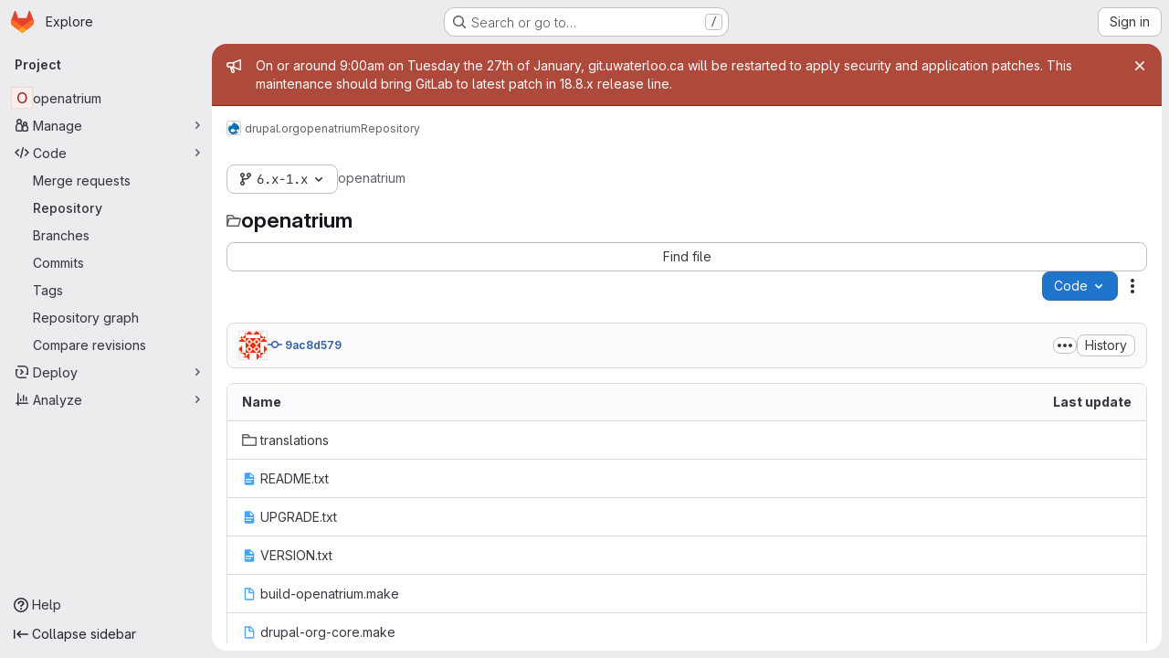

--- FILE ---
content_type: text/javascript; charset=utf-8
request_url: https://git.uwaterloo.ca/assets/webpack/499d8988.50268adf.chunk.js
body_size: 6465
content:
(this.webpackJsonp=this.webpackJsonp||[]).push([["499d8988"],{Pyc4:function(e,t,i){"use strict";i.r(t);var n=i("NnjE"),o=(i("UezY"),i("z6RN"),i("hG7+"),i("2TqH")),a=i("nuJP"),r=i("AxB5"),s=i("zIFf"),l=i("/lV4"),d=i("3twG"),c=i("ygVz"),u=(i("3UXl"),i("iyoE"),i("Oxu3")),p=i("Jx7q"),k=i("WHSv"),f=i.n(k);const h={btnText:Object(l.a)("Create a new fork"),title:Object(l.a)("Fork project?"),message:Object(l.a)("You can’t edit files directly in this project."),existingForksMessage:Object(l.a)("To submit your changes in a merge request, switch to one of these forks or create a new fork."),newForkMessage:Object(l.a)("To submit your changes in a merge request, create a new fork.")};var m={name:"ConfirmForkModal",components:{GlModal:u.a,GlLoadingIcon:n.a,GlLink:p.a},inject:{projectPath:{default:""}},model:{prop:"visible",event:"change"},props:{visible:{type:Boolean,required:!1,default:!1},modalId:{type:String,required:!0},forkPath:{type:String,required:!0}},data:()=>({forks:[]}),apollo:{forks:{query:f.a,variables(){return{projectPath:this.projectPath}},update({project:e}={}){var t;return null==e||null===(t=e.visibleForks)||void 0===t?void 0:t.nodes.map((function(e){return{text:e.fullPath,href:e.webUrl}}))}}},computed:{isLoading(){return this.$apollo.queries.forks.loading},hasWritableForks(){return this.forks.length},btnActions(){return{cancel:{text:Object(l.a)("Cancel")},primary:{text:this.$options.i18n.btnText,attributes:{href:this.forkPath,variant:"confirm"}}}}},i18n:h},g=i("tBpV"),b=Object(g.a)(m,(function(){var e=this,t=e._self._c;return t("gl-modal",{attrs:{visible:e.visible,"modal-id":e.modalId,title:e.$options.i18n.title,"action-primary":e.btnActions.primary,"action-cancel":e.btnActions.cancel},on:{change:function(t){return e.$emit("change",t)}}},[t("p",[e._v(e._s(e.$options.i18n.message))]),e._v(" "),e.isLoading?t("gl-loading-icon"):e.hasWritableForks?[t("p",[e._v(e._s(e.$options.i18n.existingForksMessage))]),e._v(" "),e._l(e.forks,(function(i){return t("div",{key:i.text},[t("gl-link",{attrs:{href:i.href}},[e._v(e._s(i.text))])],1)}))]:t("p",[e._v(e._s(e.$options.i18n.newForkMessage))])],2)}),[],!1,null,null,null).exports,v=i("d08M"),w=i("wQDE"),y=i("sHIo");const S={webIdeText:Object(l.i)("WebIDE|Quickly and easily edit multiple files in your project."),webIdeTooltip:Object(l.i)("WebIDE|Quickly and easily edit multiple files in your project. Press . to open"),toggleText:Object(l.a)("Edit"),gitpodText:Object(l.a)("Launch a ready-to-code development environment for your project.")};var j={name:"CEWebIdeLink",components:{GlDisclosureDropdown:o.a,GlDisclosureDropdownGroup:a.a,GlDisclosureDropdownItem:r.a,ConfirmForkModal:b},directives:{GlTooltip:s.a},i18n:S,mixins:[c.b.mixin(),Object(y.a)()],props:{isFork:{type:Boolean,required:!1,default:!1},needsToFork:{type:Boolean,required:!1,default:!1},needsToForkWithWebIde:{type:Boolean,required:!1,default:!1},isGitpodEnabledForUser:{type:Boolean,required:!1,default:!1},isBlob:{type:Boolean,required:!1,default:!1},showEditButton:{type:Boolean,required:!1,default:!0},showWebIdeButton:{type:Boolean,required:!1,default:!0},isGitpodEnabledForInstance:{type:Boolean,required:!1,default:!1},showPipelineEditorButton:{type:Boolean,required:!1,default:!1},editUrl:{type:String,required:!1,default:""},buttonVariant:{type:String,required:!1,default:null},pipelineEditorUrl:{type:String,required:!1,default:""},webIdeUrl:{type:String,required:!1,default:""},webIdeText:{type:String,required:!1,default:""},gitpodUrl:{type:String,required:!1,default:""},gitpodText:{type:String,required:!1,default:""},disableForkModal:{type:Boolean,required:!1,default:!1},forkPath:{type:String,required:!1,default:""},forkModalId:{type:String,required:!1,default:""},cssClasses:{type:String,required:!1,default:"@sm/panel:gl-ml-3"},disabled:{type:Boolean,required:!1,default:!1},customTooltipText:{type:String,required:!1,default:Object(l.a)("You cannot edit this file")}},data:()=>({showForkModal:!1}),computed:{hideIDEActionsInDirectoryView(){return this.glFeatures.directoryCodeDropdownUpdates&&!this.isBlob},actions(){return this.hideIDEActionsInDirectoryView?[this.pipelineEditorAction,this.editAction].filter(Boolean):[this.pipelineEditorAction,this.webIdeAction,this.editAction,this.gitpodAction].filter(Boolean)},hasActions(){return this.actions.length>0},editButtonVariant(){return this.buttonVariant?this.buttonVariant:this.isBlob?"confirm":"default"},editAction(){var e=this;if(!this.showEditButton)return null;const t=this.needsToFork?{href:"#modal-confirm-fork-edit",handle:function(){e.disableForkModal?e.$emit("edit","simple"):e.showModal("showForkModal")}}:{href:this.editUrl};return{key:"edit",text:Object(l.a)("Edit single file"),secondaryText:Object(l.a)("Edit this file only."),tracking:{action:"click_consolidated_edit",label:"single_file"},...t}},shortcutsDisabled:()=>Object(w.b)(),webIdeActionShortcutKey:()=>Object(v.Hb)(v.y)[0],webIdeActionText(){return this.webIdeText?this.webIdeText:this.isBlob?Object(l.a)("Open in Web IDE"):this.isFork?Object(l.a)("Edit fork in Web IDE"):Object(l.a)("Web IDE")},webIdeAction(){var e=this;if(!this.showWebIdeButton)return null;const t=this.needsToForkWithWebIde?{handle:function(){e.disableForkModal?e.$emit("edit","ide"):e.showModal("showForkModal")}}:{handle:function(){const t=Object(d.g)(e.webIdeUrl);Object(d.V)(t,!0)}};return{key:"webide",text:this.webIdeActionText,secondaryText:this.$options.i18n.webIdeText,shortcut:this.webIdeActionShortcutKey,tracking:{action:"click_consolidated_edit",label:"web_ide"},...t}},gitpodActionText(){return this.isBlob?Object(l.a)("Open in Ona"):this.gitpodText||Object(l.a)("Ona")},computedShowGitpodButton(){return this.isGitpodEnabledForInstance&&this.isGitpodEnabledForUser&&this.gitpodUrl},pipelineEditorAction(){if(!this.showPipelineEditorButton)return null;const e=Object(l.a)("Edit, lint, and visualize your pipeline.");return{key:"pipeline_editor",text:Object(l.a)("Edit in pipeline editor"),secondaryText:e,href:this.pipelineEditorUrl,tracking:{action:"click_consolidated_edit",label:"pipeline_editor"}}},gitpodAction(){var e=this;if(!this.computedShowGitpodButton)return null;const t={handle:function(){Object(d.V)(e.gitpodUrl,!0)}};return{key:"gitpod",text:this.gitpodActionText,secondaryText:this.$options.i18n.gitpodText,tracking:{action:"click_consolidated_edit",label:"gitpod"},...t}},mountForkModal(){const{disableForkModal:e,showWebIdeButton:t,showEditButton:i}=this;return!e&&(t||i)},tooltipText(){return this.disabled?this.customTooltipText:""}},methods:{showModal(e){this[e]=!0},executeAction(e){var t;this.track(e.tracking.action,{label:e.tracking.label}),null===(t=e.handle)||void 0===t||t.call(e)}}},_=Object(g.a)(j,(function(){var e=this,t=e._self._c;return e.hasActions?t("div",{class:e.cssClasses},[t("gl-disclosure-dropdown",{directives:[{name:"gl-tooltip",rawName:"v-gl-tooltip",value:e.tooltipText,expression:"tooltipText"}],attrs:{variant:e.editButtonVariant,category:e.isBlob?"primary":"secondary","toggle-text":e.$options.i18n.toggleText,disabled:e.disabled,"aria-label":e.tooltipText,"data-testid":"action-dropdown","fluid-width":"",block:""},on:{shown:function(t){return e.$emit("shown")},hidden:function(t){return e.$emit("hidden")}}},[e._t("before-actions"),e._v(" "),t("gl-disclosure-dropdown-group",{staticClass:"edit-dropdown-group-width"},e._l(e.actions,(function(i){return t("gl-disclosure-dropdown-item",{key:i.key,attrs:{item:i,"data-testid":i.key+"-menu-item"},on:{action:function(t){return e.executeAction(i)}},scopedSlots:e._u([{key:"list-item",fn:function(){return[t("div",{staticClass:"gl-flex gl-flex-col"},[t("span",{staticClass:"gl-mb-2 gl-flex gl-items-center gl-justify-between"},[t("span",{staticClass:"gl-font-bold",attrs:{"data-testid":"action-primary-text"}},[e._v(e._s(i.text))]),e._v(" "),i.shortcut&&!e.shortcutsDisabled?t("kbd",{staticClass:"flat"},[e._v(e._s(i.shortcut))]):e._e()]),e._v(" "),t("span",{staticClass:"gl-text-sm gl-text-subtle",attrs:{"data-testid":"action-secondary-text"}},[e._v("\n              "+e._s(i.secondaryText)+"\n            ")])])]},proxy:!0}],null,!0)})})),1),e._v(" "),e._t("after-actions")],2),e._v(" "),e.mountForkModal?t("confirm-fork-modal",{attrs:{"modal-id":e.forkModalId,"fork-path":e.forkPath},model:{value:e.showForkModal,callback:function(t){e.showForkModal=t},expression:"showForkModal"}}):e._e()],1):e._e()}),[],!1,null,null,null).exports,x=i("YmFK"),W=i("TGpU"),D=i("t9iZ"),F={components:{GlLoadingIcon:n.a,WorkspacesDropdownGroup:W.a,GetProjectDetailsQuery:D.a,CeWebIdeLink:_},mixins:[Object(x.a)()],inject:{newWorkspacePath:{default:""}},props:{..._.props,projectPath:{type:String,required:!1,default:""},projectId:{type:Number,required:!1,default:0},gitRef:{type:String,required:!1,default:""}},data:()=>({isDropdownVisible:!1,projectDetailsLoaded:!1,supportsWorkspaces:!1}),computed:{isWorkspacesDropdownGroupAvailable(){return this.glLicensedFeatures.remoteDevelopment},shouldRenderWorkspacesDropdownGroup(){return this.isWorkspacesDropdownGroupAvailable&&this.isDropdownVisible},shouldRenderWorkspacesDropdownGroupBeforeActions(){return this.shouldRenderWorkspacesDropdownGroup&&this.supportsWorkspaces},shouldRenderWorkspacesDropdownGroupAfterActions(){return this.shouldRenderWorkspacesDropdownGroup&&!this.supportsWorkspaces}},methods:{onDropdownShown(){this.isDropdownVisible=!0},onDropdownHidden(){this.isDropdownVisible=!1},onProjectDetailsResult({clusterAgents:e}){this.projectDetailsLoaded=!0,this.supportsWorkspaces=e.length>0},onProjectDetailsError(){this.projectDetailsLoaded=!0}}},I=Object(g.a)(F,(function(){var e=this,t=e._self._c;return t("ce-web-ide-link",e._b({on:{edit:function(t){return e.$emit("edit",t)},shown:e.onDropdownShown,hidden:e.onDropdownHidden},scopedSlots:e._u([e.shouldRenderWorkspacesDropdownGroup?{key:"after-actions",fn:function(){return[t("get-project-details-query",{attrs:{"project-full-path":e.projectPath},on:{result:e.onProjectDetailsResult,error:e.onProjectDetailsError}}),e._v(" "),e.projectDetailsLoaded?t("workspaces-dropdown-group",{attrs:{"new-workspace-path":e.newWorkspacePath,"project-id":e.projectId,"project-full-path":e.projectPath,"supports-workspaces":e.supportsWorkspaces,"git-ref":e.gitRef,"border-position":"top"}}):t("div",{staticClass:"gl-my-3"},[t("gl-loading-icon")],1)]},proxy:!0}:null],null,!0)},"ce-web-ide-link",e.$props,!1))}),[],!1,null,null,null);t.default=I.exports},TGpU:function(e,t,i){"use strict";var n=i("lCTV"),o=i("CbCZ"),a=i("nuJP"),r=i("NnjE"),s=i("Jx7q"),l=i("dIEn"),d=i("/lV4"),c=i("8Igx"),u=i("qLpH"),p=i("FxFN"),k=i("4wgn"),f=i("sHIo"),h=i("ygVz"),m=i("ZaD5"),g=i.n(m),b=i("JsS9"),v=i("S7l5"),w=i("Fsq/"),y=i("CS74"),S=i("PHjo"),j=i("A0s0"),_={components:{GlLink:s.a,WorkspaceStateIndicator:y.a,WorkspaceActions:S.a,TimeAgoTooltip:w.a},i18n:{created:Object(d.i)("Workspaces|Created")},mixins:[h.b.mixin()],props:{workspace:{type:Object,required:!0}},computed:{displayState(){return Object(j.a)(this.workspace.actualState,this.workspace.desiredState)},isRunning(){return this.displayState===b.h.running}},methods:{trackOpenWorkspace(){this.track("click_consolidated_edit",{label:"workspace"})}}},x=i("tBpV"),W=Object(x.a)(_,(function(){var e=this,t=e._self._c;return t("div",{staticClass:"gl-flex gl-items-start gl-justify-between gl-px-4 gl-py-3"},[t("span",{staticClass:"gl-inline-flex gl-flex-col gl-items-start gl-gap-2"},[e.isRunning?t("gl-link",{staticClass:"gl-break-anywhere",attrs:{href:e.workspace.url},on:{keydown:function(e){e.stopPropagation()},click:e.trackOpenWorkspace}},[e._v(e._s(e.workspace.name))]):t("span",{staticClass:"gl-break-anywhere"},[e._v(e._s(e.workspace.name))]),e._v(" "),t("div",{staticClass:"gl-flex gl-gap-2"},[t("workspace-state-indicator",{attrs:{"workspace-display-state":e.displayState}}),e._v(" "),t("div",{staticClass:"gl-text-sm gl-text-subtle"},[e._v("\n        "+e._s(e.$options.i18n.created)+"\n        "),t("time-ago-tooltip",{attrs:{time:e.workspace.createdAt}})],1)],1)],1),e._v(" "),t("span",{on:{keydown:function(e){e.stopPropagation()}}},[t("workspace-actions",{attrs:{"workspace-display-state":e.displayState},on:{click:function(t){return e.$emit("updateWorkspace",{desiredState:t})}}})],1)])}),[],!1,null,null,null).exports;const D=h.a.mixin(),F={workspacesGroupLabel:Object(d.i)("Workspaces|Your workspaces"),newWorkspaceButton:Object(d.i)("Workspaces|New workspace"),noWorkspacesMessage:Object(d.i)("Workspaces|A workspace is a virtual sandbox environment for your code in GitLab."),loadingWorkspacesFailedMessage:Object(d.i)("Workspaces|Could not load workspaces"),noWorkspacesSupportMessage:Object(d.a)("No agents available to create workspaces. Please consult %{linkStart}Workspaces documentation%{linkEnd} for troubleshooting.")},I=Object(u.a)("user/workspace/_index.md"),N=Object(u.a)("user/workspace/workspaces_troubleshooting.html");var E={components:{GlAlert:n.a,GlButton:o.a,GlDisclosureDropdownGroup:a.a,GlLoadingIcon:r.a,GlLink:s.a,GlSprintf:l.a,WorkspaceDropdownItem:W,UpdateWorkspaceMutation:v.a},mixins:[Object(f.a)(),D],props:{projectId:{type:Number,required:!0},projectFullPath:{type:String,required:!0},newWorkspacePath:{type:String,required:!0},supportsWorkspaces:{type:Boolean,required:!0},borderPosition:{type:String,required:!0},gitRef:{type:String,required:!1,default:""}},apollo:{workspaces:{query:g.a,pollInterval:b.f,variables(){return{first:b.e,after:null,before:null,includeActualStates:[b.h.creationRequested,b.h.starting,b.h.running,b.h.stopping,b.h.stopped,b.h.terminating,b.h.failed,b.h.error,b.h.unknown],projectIds:[Object(p.c)(k.K,this.projectId)]}},skip(){return!this.supportsWorkspaces},update(e){var t;return this.loadingWorkspacesFailed=!1,(null===(t=e.currentUser.workspaces)||void 0===t?void 0:t.nodes)||[]},error(e){this.loadingWorkspacesFailed=!0,Object(c.a)(e)}}},data:()=>({workspaces:[],loadingWorkspacesFailed:!1,updateWorkspaceErrorMessage:null}),computed:{hasWorkspaces(){return this.workspaces.length>0},isLoading(){return this.$apollo.queries.workspaces.loading},newWorkspacePathWithProjectId(){const e=`${this.newWorkspacePath}?project=${encodeURIComponent(this.projectFullPath)}`;return this.gitRef?`${e}&gitRef=${this.gitRef}`:e}},methods:{displayUpdateFailedAlert({error:e}){this.updateWorkspaceErrorMessage=e},hideUpdateFailedAlert(){this.updateWorkspaceErrorMessage=null},handleNewWorkspaceClick(){this.trackEvent(b.a,{label:document.body.dataset.page})}},i18n:F,workspacesHelpPath:I,workspacesTroubleshootingDocsPath:N},O=Object(x.a)(E,(function(){var e=this,t=e._self._c;return t("update-workspace-mutation",{on:{updateSucceed:e.hideUpdateFailedAlert,updateFailed:e.displayUpdateFailedAlert},scopedSlots:e._u([{key:"default",fn:function({update:i}){return[t("gl-disclosure-dropdown-group",{staticClass:"edit-dropdown-group-width gl-pt-2",attrs:{bordered:"","border-position":e.borderPosition,"data-testid":"workspaces-dropdown-group"},scopedSlots:e._u([{key:"group-label",fn:function(){return[e.glFeatures.directoryCodeDropdownUpdates?[e._v(e._s(e.$options.i18n.workspacesGroupLabel))]:t("span",{staticClass:"gl-mb-2 gl-flex gl-text-base gl-leading-1"},[e._v(e._s(e.$options.i18n.workspacesGroupLabel))])]},proxy:!0}],null,!0)},[e._v(" "),e.isLoading?t("gl-loading-icon"):[e.loadingWorkspacesFailed?t("gl-alert",{attrs:{variant:"danger",dismissible:!1}},[e._v("\n          "+e._s(e.$options.i18n.loadingWorkspacesFailedMessage)+"\n        ")]):e.hasWorkspaces?[e.updateWorkspaceErrorMessage?t("gl-alert",{attrs:{"data-testid":"update-workspace-error-alert",variant:"danger",dismissible:!1}},[e._v("\n            "+e._s(e.updateWorkspaceErrorMessage)+"\n          ")]):e._e(),e._v(" "),e._l(e.workspaces,(function(e){return t("workspace-dropdown-item",{key:e.id,attrs:{workspace:e},on:{updateWorkspace:function(t){return i(e.id,t)}}})}))]:t("div",{staticClass:"gl-px-4 gl-text-left gl-text-base",attrs:{"data-testid":"no-workspaces-message"}},[t("p",{staticClass:"gl-mb-0 gl-text-sm gl-text-subtle"},[e._v("\n            "+e._s(e.$options.i18n.noWorkspacesMessage)+"\n          ")]),e._v(" "),e.supportsWorkspaces?e._e():t("p",{staticClass:"gl-mb-0 gl-mt-2 gl-text-sm gl-text-subtle"},[t("gl-sprintf",{attrs:{message:e.$options.i18n.noWorkspacesSupportMessage},scopedSlots:e._u([{key:"link",fn:function({content:i}){return[t("gl-link",{attrs:{href:e.$options.workspacesTroubleshootingDocsPath,"data-testid":"workspaces-troubleshooting-doc-link",target:"_blank"}},[e._v(e._s(i)+"\n                ")])]}}],null,!0)})],1)]),e._v(" "),e.supportsWorkspaces?t("div",{staticClass:"gl-flex gl-justify-start gl-px-4 gl-py-3"},[e.supportsWorkspaces?t("gl-button",{attrs:{href:e.newWorkspacePathWithProjectId,"data-testid":"new-workspace-button",block:""},on:{click:e.handleNewWorkspaceClick}},[e._v(e._s(e.$options.i18n.newWorkspaceButton))]):e._e()],1):e._e()]],2)]}}])})}),[],!1,null,null,null);t.a=O.exports},U6io:function(e,t){!function(e){var t=e.prototype.stopCallback;e.prototype.stopCallback=function(e,i,n){return!!this.paused||t.call(this,e,i,n)},e.prototype.pause=function(){this.paused=!0},e.prototype.unpause=function(){this.paused=!1},e.init()}(Mousetrap)},WHSv:function(e,t){var i={kind:"Document",definitions:[{kind:"OperationDefinition",operation:"query",name:{kind:"Name",value:"getWritableForks"},variableDefinitions:[{kind:"VariableDefinition",variable:{kind:"Variable",name:{kind:"Name",value:"projectPath"}},type:{kind:"NonNullType",type:{kind:"NamedType",name:{kind:"Name",value:"ID"}}},directives:[]}],directives:[],selectionSet:{kind:"SelectionSet",selections:[{kind:"Field",name:{kind:"Name",value:"project"},arguments:[{kind:"Argument",name:{kind:"Name",value:"fullPath"},value:{kind:"Variable",name:{kind:"Name",value:"projectPath"}}}],directives:[],selectionSet:{kind:"SelectionSet",selections:[{kind:"Field",name:{kind:"Name",value:"id"},arguments:[],directives:[]},{kind:"Field",name:{kind:"Name",value:"visibleForks"},arguments:[{kind:"Argument",name:{kind:"Name",value:"minimumAccessLevel"},value:{kind:"EnumValue",value:"DEVELOPER"}}],directives:[],selectionSet:{kind:"SelectionSet",selections:[{kind:"Field",name:{kind:"Name",value:"nodes"},arguments:[],directives:[],selectionSet:{kind:"SelectionSet",selections:[{kind:"Field",name:{kind:"Name",value:"id"},arguments:[],directives:[]},{kind:"Field",name:{kind:"Name",value:"fullPath"},arguments:[],directives:[]},{kind:"Field",name:{kind:"Name",value:"webUrl"},arguments:[],directives:[]}]}}]}}]}}]}}],loc:{start:0,end:214}};i.loc.source={body:"query getWritableForks($projectPath: ID!) {\n  project(fullPath: $projectPath) {\n    id\n    visibleForks(minimumAccessLevel: DEVELOPER) {\n      nodes {\n        id\n        fullPath\n        webUrl\n      }\n    }\n  }\n}\n",name:"GraphQL request",locationOffset:{line:1,column:1}};var n={};function o(e,t){for(var i=0;i<e.definitions.length;i++){var n=e.definitions[i];if(n.name&&n.name.value==t)return n}}i.definitions.forEach((function(e){if(e.name){var t=new Set;!function e(t,i){if("FragmentSpread"===t.kind)i.add(t.name.value);else if("VariableDefinition"===t.kind){var n=t.type;"NamedType"===n.kind&&i.add(n.name.value)}t.selectionSet&&t.selectionSet.selections.forEach((function(t){e(t,i)})),t.variableDefinitions&&t.variableDefinitions.forEach((function(t){e(t,i)})),t.definitions&&t.definitions.forEach((function(t){e(t,i)}))}(e,t),n[e.name.value]=t}})),e.exports=i,e.exports.getWritableForks=function(e,t){var i={kind:e.kind,definitions:[o(e,t)]};e.hasOwnProperty("loc")&&(i.loc=e.loc);var a=n[t]||new Set,r=new Set,s=new Set;for(a.forEach((function(e){s.add(e)}));s.size>0;){var l=s;s=new Set,l.forEach((function(e){r.has(e)||(r.add(e),(n[e]||new Set).forEach((function(e){s.add(e)})))}))}return r.forEach((function(t){var n=o(e,t);n&&i.definitions.push(n)})),i}(i,"getWritableForks")},YmFK:function(e,t,i){"use strict";t.a=function(){return{inject:{glLicensedFeatures:{from:"glLicensedFeatures",default:function(){return{}}}}}}},ZaD5:function(e,t,i){var n={kind:"Document",definitions:[{kind:"OperationDefinition",operation:"query",name:{kind:"Name",value:"userWorkspacesList"},variableDefinitions:[{kind:"VariableDefinition",variable:{kind:"Variable",name:{kind:"Name",value:"first"}},type:{kind:"NamedType",name:{kind:"Name",value:"Int"}},directives:[]},{kind:"VariableDefinition",variable:{kind:"Variable",name:{kind:"Name",value:"before"}},type:{kind:"NamedType",name:{kind:"Name",value:"String"}},directives:[]},{kind:"VariableDefinition",variable:{kind:"Variable",name:{kind:"Name",value:"after"}},type:{kind:"NamedType",name:{kind:"Name",value:"String"}},directives:[]},{kind:"VariableDefinition",variable:{kind:"Variable",name:{kind:"Name",value:"includeActualStates"}},type:{kind:"ListType",type:{kind:"NonNullType",type:{kind:"NamedType",name:{kind:"Name",value:"String"}}}},directives:[]},{kind:"VariableDefinition",variable:{kind:"Variable",name:{kind:"Name",value:"projectIds"}},type:{kind:"ListType",type:{kind:"NonNullType",type:{kind:"NamedType",name:{kind:"Name",value:"ProjectID"}}}},directives:[]}],directives:[],selectionSet:{kind:"SelectionSet",selections:[{kind:"Field",name:{kind:"Name",value:"currentUser"},arguments:[],directives:[],selectionSet:{kind:"SelectionSet",selections:[{kind:"Field",name:{kind:"Name",value:"id"},arguments:[],directives:[]},{kind:"Field",name:{kind:"Name",value:"workspaces"},arguments:[{kind:"Argument",name:{kind:"Name",value:"first"},value:{kind:"Variable",name:{kind:"Name",value:"first"}}},{kind:"Argument",name:{kind:"Name",value:"before"},value:{kind:"Variable",name:{kind:"Name",value:"before"}}},{kind:"Argument",name:{kind:"Name",value:"after"},value:{kind:"Variable",name:{kind:"Name",value:"after"}}},{kind:"Argument",name:{kind:"Name",value:"includeActualStates"},value:{kind:"Variable",name:{kind:"Name",value:"includeActualStates"}}},{kind:"Argument",name:{kind:"Name",value:"projectIds"},value:{kind:"Variable",name:{kind:"Name",value:"projectIds"}}}],directives:[],selectionSet:{kind:"SelectionSet",selections:[{kind:"Field",name:{kind:"Name",value:"nodes"},arguments:[],directives:[],selectionSet:{kind:"SelectionSet",selections:[{kind:"FragmentSpread",name:{kind:"Name",value:"WorkspaceItem"},directives:[]}]}},{kind:"Field",name:{kind:"Name",value:"pageInfo"},arguments:[],directives:[],selectionSet:{kind:"SelectionSet",selections:[{kind:"FragmentSpread",name:{kind:"Name",value:"PageInfo"},directives:[]}]}}]}}]}}]}}],loc:{start:0,end:552}};n.loc.source={body:'#import "~/graphql_shared/fragments/page_info.fragment.graphql"\n#import "../fragments/workspace_item.fragment.graphql"\n\nquery userWorkspacesList(\n  $first: Int\n  $before: String\n  $after: String\n  $includeActualStates: [String!]\n  $projectIds: [ProjectID!]\n) {\n  currentUser {\n    id\n    workspaces(\n      first: $first\n      before: $before\n      after: $after\n      includeActualStates: $includeActualStates\n      projectIds: $projectIds\n    ) {\n      nodes {\n        ...WorkspaceItem\n      }\n      pageInfo {\n        ...PageInfo\n      }\n    }\n  }\n}\n',name:"GraphQL request",locationOffset:{line:1,column:1}};var o={};function a(e){return e.filter((function(e){if("FragmentDefinition"!==e.kind)return!0;var t=e.name.value;return!o[t]&&(o[t]=!0,!0)}))}n.definitions=n.definitions.concat(a(i("5wtN").definitions)),n.definitions=n.definitions.concat(a(i("o0Q0").definitions));var r={};function s(e,t){for(var i=0;i<e.definitions.length;i++){var n=e.definitions[i];if(n.name&&n.name.value==t)return n}}n.definitions.forEach((function(e){if(e.name){var t=new Set;!function e(t,i){if("FragmentSpread"===t.kind)i.add(t.name.value);else if("VariableDefinition"===t.kind){var n=t.type;"NamedType"===n.kind&&i.add(n.name.value)}t.selectionSet&&t.selectionSet.selections.forEach((function(t){e(t,i)})),t.variableDefinitions&&t.variableDefinitions.forEach((function(t){e(t,i)})),t.definitions&&t.definitions.forEach((function(t){e(t,i)}))}(e,t),r[e.name.value]=t}})),e.exports=n,e.exports.userWorkspacesList=function(e,t){var i={kind:e.kind,definitions:[s(e,t)]};e.hasOwnProperty("loc")&&(i.loc=e.loc);var n=r[t]||new Set,o=new Set,a=new Set;for(n.forEach((function(e){a.add(e)}));a.size>0;){var l=a;a=new Set,l.forEach((function(e){o.has(e)||(o.add(e),(r[e]||new Set).forEach((function(e){a.add(e)})))}))}return o.forEach((function(t){var n=s(e,t);n&&i.definitions.push(n)})),i}(n,"userWorkspacesList")},wQDE:function(e,t,i){"use strict";i.d(t,"b",(function(){return o})),i.d(t,"a",(function(){return a}));var n=i("O6Bj");i("U6io");const o=function(){return!window.gon.keyboard_shortcuts_enabled};function a(){localStorage.setItem("shortcutsDisabled",!0),n.b.pause()}}}]);
//# sourceMappingURL=499d8988.50268adf.chunk.js.map